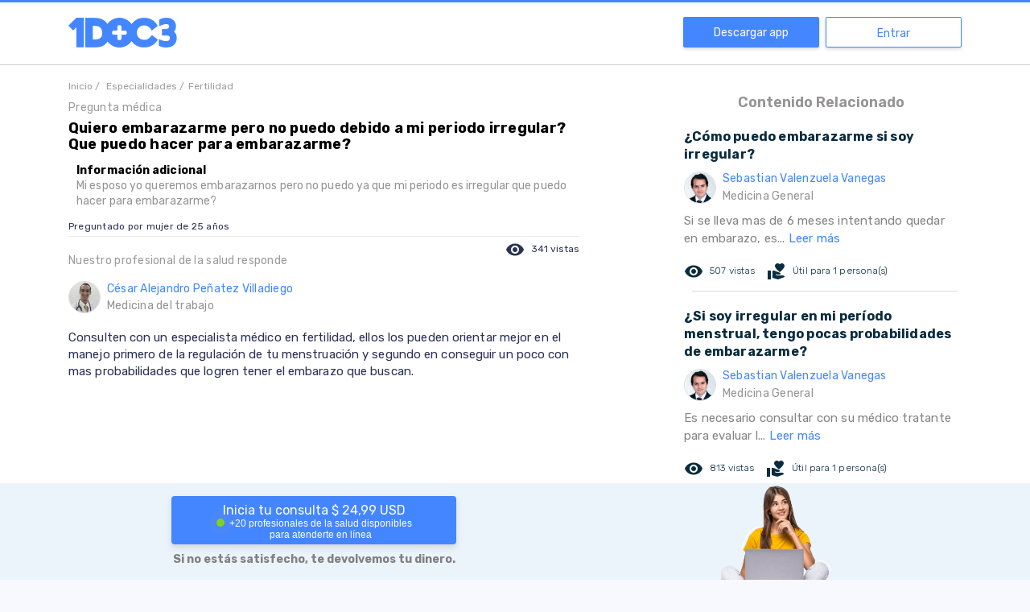

--- FILE ---
content_type: text/html; charset=utf-8
request_url: https://www.google.com/recaptcha/api2/aframe
body_size: 269
content:
<!DOCTYPE HTML><html><head><meta http-equiv="content-type" content="text/html; charset=UTF-8"></head><body><script nonce="AFK3f-kfGoMPKW9wwvWNRA">/** Anti-fraud and anti-abuse applications only. See google.com/recaptcha */ try{var clients={'sodar':'https://pagead2.googlesyndication.com/pagead/sodar?'};window.addEventListener("message",function(a){try{if(a.source===window.parent){var b=JSON.parse(a.data);var c=clients[b['id']];if(c){var d=document.createElement('img');d.src=c+b['params']+'&rc='+(localStorage.getItem("rc::a")?sessionStorage.getItem("rc::b"):"");window.document.body.appendChild(d);sessionStorage.setItem("rc::e",parseInt(sessionStorage.getItem("rc::e")||0)+1);localStorage.setItem("rc::h",'1769187593376');}}}catch(b){}});window.parent.postMessage("_grecaptcha_ready", "*");}catch(b){}</script></body></html>